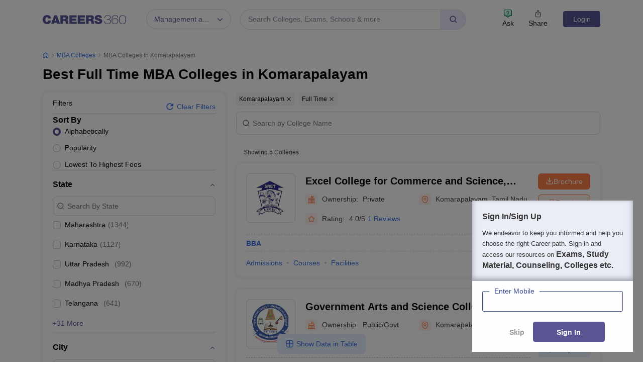

--- FILE ---
content_type: text/html; charset=UTF-8
request_url: https://geolocation-db.com/json/
body_size: 77
content:
{"country_code":"US","country_name":"United States","city":"Columbus","postal":"43215","latitude":39.9653,"longitude":-83.0235,"IPv4":"18.221.83.93","state":"Ohio"}

--- FILE ---
content_type: text/html; charset=utf-8
request_url: https://www.google.com/recaptcha/api2/aframe
body_size: 183
content:
<!DOCTYPE HTML><html><head><meta http-equiv="content-type" content="text/html; charset=UTF-8"></head><body><script nonce="yrxv-6-haO8WAxXyf2BBCA">/** Anti-fraud and anti-abuse applications only. See google.com/recaptcha */ try{var clients={'sodar':'https://pagead2.googlesyndication.com/pagead/sodar?'};window.addEventListener("message",function(a){try{if(a.source===window.parent){var b=JSON.parse(a.data);var c=clients[b['id']];if(c){var d=document.createElement('img');d.src=c+b['params']+'&rc='+(localStorage.getItem("rc::a")?sessionStorage.getItem("rc::b"):"");window.document.body.appendChild(d);sessionStorage.setItem("rc::e",parseInt(sessionStorage.getItem("rc::e")||0)+1);localStorage.setItem("rc::h",'1768369516069');}}}catch(b){}});window.parent.postMessage("_grecaptcha_ready", "*");}catch(b){}</script></body></html>